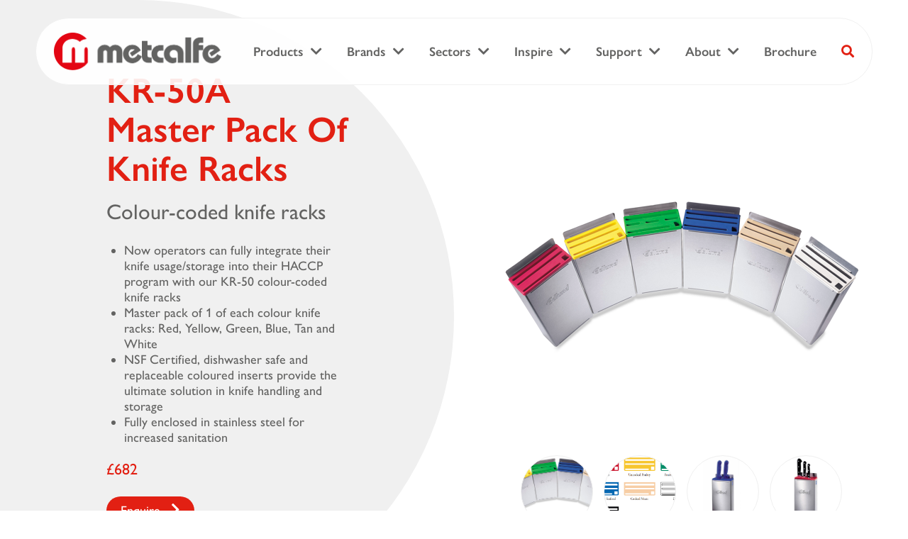

--- FILE ---
content_type: text/html; charset=utf-8
request_url: https://www.metcalfecatering.com/brands/edlund/knife-storage/kr-50a-master-pack-of-knife-racks/
body_size: 9674
content:

<html>

<head>
	<title>KR-50A Master Pack Of Knife Racks</title>
	<meta name=description content="KR-50A Master Pack Of Knife Racks. One of each colour: Red, Yellow, Green, Blue, Tan and White. NSF Certified, dishwasher safe and replaceable coloured inserts provide the ultimate solution in knife handling and storage. Fully enclosed in stainless steel for increased sanitation">
	<meta charset="utf-8" />
	<meta name="viewport" content="width=device-width, initial-scale=1, user-scalable=no" />
	<link rel="stylesheet" href="https://use.typekit.net/mkc7ltu.css" />
	<link rel="stylesheet" href="/css/metcalfe.min.css" />
	<link rel="stylesheet" integrity="sha384-TXfwrfuHVznxCssTxWoPZjhcss/hp38gEOH8UPZG/JcXonvBQ6SlsIF49wUzsGno" crossorigin="anonymous" href="https://pro.fontawesome.com/releases/v5.2.0/css/all.css" />

	<script src="https://ajax.googleapis.com/ajax/libs/jquery/3.3.1/jquery.min.js"></script>
	<script type="text/javascript" src="https://ajax.googleapis.com/ajax/libs/jqueryui/1.11.2/jquery-ui.min.js"></script>
	<script src="https://ajax.aspnetcdn.com/ajax/jquery.validate/1.13.1/jquery.validate.min.js"></script>
	<script src="https://ajax.aspnetcdn.com/ajax/mvc/5.2.3/jquery.validate.unobtrusive.min.js"></script>
	<script type="text/javascript" src="/script/jquery.validate.unobtrusive-ajax.min.js"></script>
	<script src="/script/main.min.js"></script>
	
	<!-- Start of HubSpot Embed Code -->
	<script type="text/javascript" id="hs-script-loader" async defer src="//js.hs-scripts.com/7142172.js"></script>
	<!-- End of HubSpot Embed Code -->

	<!-- Google tag (gtag.js) -->
	<script async src="https://www.googletagmanager.com/gtag/js?id=G-7TX0GR9LEX"></script>
	<script>
		window.dataLayer = window.dataLayer || [];
		function gtag() { dataLayer.push(arguments); }
		gtag('js', new Date());

		gtag('config', 'G-7TX0GR9LEX');
	</script>

	<!-- Meta Pixel Code -->
	<script>
		!function (f, b, e, v, n, t, s) {
			if (f.fbq) return; n = f.fbq = function () {
				n.callMethod ?
					n.callMethod.apply(n, arguments) : n.queue.push(arguments)
			};
			if (!f._fbq) f._fbq = n; n.push = n; n.loaded = !0; n.version = '2.0';
			n.queue = []; t = b.createElement(e); t.async = !0;
			t.src = v; s = b.getElementsByTagName(e)[0];
			s.parentNode.insertBefore(t, s)
		}(window, document, 'script',
			'https://connect.facebook.net/en_US/fbevents.js');
		fbq('init', '250892000843016');
		fbq('track', 'PageView');
	</script>
	<noscript>
		<img height="1" width="1" style="display: none"
			src="https://www.facebook.com/tr?id=250892000843016&ev=PageView&noscript=1" />
	</noscript>
	<!-- End Meta Pixel Code -->
</head>

<body class="product">
	<div id="wrapper">
		<nav>
			<a href="/" class="logo"></a>
			
    <ul id="navigation">
        <li>
            <a href="/products/" target="_self">Products</a>

                <i class="expand fas fa-chevron-down"></i>
                <ul>
        <li>
            <a href="/products/food-preparation/" target="_self">Food Preparation</a>

        </li>
        <li>
            <a href="/products/cooking-equipment/" target="_self">Cooking Equipment</a>

        </li>
        <li>
            <a href="/products/drinks-equipment/" target="_self">Drinks Equipment</a>

        </li>
        <li>
            <a href="/products/heating-holding/" target="_self">Heating &amp; Holding</a>

        </li>
        <li>
            <a href="/products/knife-sharpening-storage/" target="_self">Knife Sharpening &amp; Storage</a>

        </li>
        <li>
            <a href="/products/can-openers-crushers/" target="_self">Can Openers &amp; Crushers</a>

        </li>
        <li>
            <a href="/products/scales/" target="_self">Scales</a>

        </li>
        <li>
            <a href="/products/cookware/" target="_self">Cookware</a>

        </li>
        <li>
            <a href="/products/dispensers/" target="_self">Dispensers</a>

        </li>
        <li>
            <a href="/products/utensils/" target="_self">Utensils</a>

        </li>
        <li>
            <a href="/products/clearance/" target="_self">Clearance</a>

        </li>
                </ul>
        </li>
        <li>
            <a href="/brands/" target="_self">Brands</a>

                <i class="expand fas fa-chevron-down"></i>
                <ul>
        <li>
            <a href="/brands/metcalfe/" target="_self">Metcalfe</a>

        </li>
        <li>
            <a href="/brands/pacojet/" target="_self">Pacojet</a>

        </li>
        <li>
            <a href="/brands/edlund/" target="_self">Edlund</a>

        </li>
        <li>
            <a href="/brands/roband/" target="_self">Roband</a>

        </li>
        <li>
            <a href="/brands/hallde/" target="_self">Hallde</a>

        </li>
        <li>
            <a href="/brands/tormek/" target="_self">Tormek</a>

        </li>
        <li>
            <a href="/brands/foerje/" target="_self">F&#xF6;rje</a>

        </li>
        <li>
            <a href="/brands/ceado/" target="_self">Ceado</a>

        </li>
                </ul>
        </li>
        <li>
            <a href="/sectors/" target="_self">Sectors</a>

                <i class="expand fas fa-chevron-down"></i>
                <ul>
        <li>
            <a href="/sectors/care/" target="_self">Care</a>

        </li>
        <li>
            <a href="/sectors/education/" target="_self">Education</a>

        </li>
                </ul>
        </li>
        <li>
            <a href="/inspire/" target="_self">Inspire</a>

                <i class="expand fas fa-chevron-down"></i>
                <ul>
        <li>
            <a href="/inspire/read/" target="_self">Read</a>

        </li>
        <li>
            <a href="/inspire/watch/" target="_self">Watch</a>

        </li>
                </ul>
        </li>
        <li>
            <a href="/support/" target="_self">Support</a>

                <i class="expand fas fa-chevron-down"></i>
                <ul>
        <li>
            <a href="/support/service-repairs/" target="_self">Service &amp; Repairs</a>

        </li>
        <li>
            <a href="/support/warranty/" target="_self">Warranty</a>

        </li>
        <li>
            <a href="/support/delivery/" target="_self">Delivery</a>

        </li>
        <li>
            <a href="/support/terms-conditions/" target="_self">Terms &amp; Conditions</a>

        </li>
        <li>
            <a href="/support/returns/" target="_self">Returns</a>

        </li>
        <li>
            <a href="/support/privacy-policy/" target="_self">Privacy Policy</a>

        </li>
        <li>
            <a href="/support/contact/" target="_self">Contact</a>

        </li>
                </ul>
        </li>
        <li>
            <a href="/about/" target="_self">About</a>

                <i class="expand fas fa-chevron-down"></i>
                <ul>
        <li>
            <a href="/about/who-we-are/" target="_self">Who We Are</a>

        </li>
        <li>
            <a href="/about/our-history/" target="_self">Our History</a>

        </li>
        <li>
            <a href="/about/our-sales-team/" target="_self">Our Sales Team</a>

        </li>
        <li>
            <a href="/about/brand-ambassadors/" target="_self">Brand Ambassadors</a>

        </li>
        <li>
            <a href="/about/case-studies/" target="_self">Case Studies</a>

        </li>
        <li>
            <a href="/about/testimonials/" target="_self">Testimonials</a>

        </li>
        <li>
            <a href="/about/accreditations/" target="_self">Accreditations</a>

        </li>
                </ul>
        </li>
        <li>
            <a href="/brochure/" target="_self">Brochure</a>

        </li>
        <li>
            <a href="/search/"><i class="search fas fa-search"></i></a>
        </li>
    </ul>
    <span class="nav-menu fas fa-bars"></span>

		</nav>

		<main>
			
<div id="banner">
	<div class="text-wrapper">
		<div class="text">
			<h1>KR-50A Master Pack Of Knife Racks</h1>
<h2>Colour-coded knife racks</h2>
<ul>
<li>Now operators can fully integrate their knife usage/storage into their HACCP program with our KR-50 colour-coded knife racks</li>
<li>Master pack of 1 of each colour knife racks: Red, Yellow, Green, Blue, Tan and White</li>
<li>NSF Certified, dishwasher safe and replaceable coloured inserts provide the ultimate solution in knife handling and storage</li>
<li>Fully enclosed in stainless steel for increased sanitation</li>
</ul>
			<span class="price">&#xA3;682</span>
			<div class="buttons">
				<a href="#" class="enquire hs-cta-trigger-button hs-cta-trigger-button-189800335503">Enquire</a>
			</div>
			<img src="/media/qj2jd53b/edlund-logo.png" alt="Brand Logo" class="brand">
		</div>
	</div>
		<div class="gallery">
			<div style="background: url(/media/bn3hmtwo/kr-50_colors_new.png?width=500) no-repeat" alt="Main Product Image" class="main"></div>
			<div class="additional">
						<div class="thumb" style="background: url(/media/bn3hmtwo/kr-50_colors_new.png?width=500) no-repeat;" data-src="/media/bn3hmtwo/kr-50_colors_new.png?width=500">
						</div>
						<div class="thumb" style="background: url(/media/1x4f1fjd/knife-rack-insert-colours.png?width=500) no-repeat;" data-src="/media/1x4f1fjd/knife-rack-insert-colours.png?width=500">
						</div>
						<div class="thumb" style="background: url(/media/4arnngsf/kr-50b_high_res_-08-09.jpg?width=500) no-repeat;" data-src="/media/4arnngsf/kr-50b_high_res_-08-09.jpg?width=500">
						</div>
						<div class="thumb" style="background: url(/media/iiip1jkf/kr-50r_high_res_-08-09.jpg?width=500) no-repeat;" data-src="/media/iiip1jkf/kr-50r_high_res_-08-09.jpg?width=500">
						</div>
			</div>
		</div>
</div>

<div id="product">
		<div class="sectors">
			<div class="parent">
				<a href="/brands/edlund/knife-storage/">See All Knife Storage</a>
			</div>
			<div class="toggle">
					<a href="/brands/edlund/knife-storage/kr-50-knife-rack/" class="prev"></a>
					<a href="/brands/edlund/knife-storage/ksr-5000-knife-sanitising-rack/" class="next">Next Product</a>
			</div>
			<div class="share-wrapper">
				<a href="mailto:?subject=KR-50A%20Master%20Pack%20Of%20Knife%20Racks&body=https%3A%2F%2Fwww.metcalfecatering.com%2Fbrands%2Fedlund%2Fknife-storage%2Fkr-50a-master-pack-of-knife-racks%2F" class="share"><i class="fas fa-share-alt"></i> Share</a>
			</div>
		</div>
	<div class="content">
		<div class="accordion">
				<a id="features" class="anchor"></a>
				<div class="accordion-item active" data-anchor="Features">
					<div class="accordion-header">
						Features
					</div>
					<div class="accordion-content" style="display:block">
						<hr />
						
<div class="umb-block-grid"
     data-grid-columns="12;"
     style="--umb-block-grid--grid-columns: 12;">
    
<div class="umb-block-grid__layout-container">
        <div
            class="umb-block-grid__layout-item"
            data-content-element-type-alias="umbBlockGridDemoTwoColumnLayoutBlock"
            data-content-element-type-key="94bcb237-4ec3-4862-962b-0f1b26f12815"
            data-element-udi="umb://element/5555066a4b6742d395e0b70eed1c9004"
            data-col-span="12"
            data-row-span="1"
            style=" --umb-block-grid--item-column-span: 12; --umb-block-grid--item-row-span: 1; ">


<div data-background-style="">
    
<div class="umb-block-grid__area-container"
     style="--umb-block-grid--area-grid-columns: 12;">

<div class="umb-block-grid__area"
     data-area-col-span="6"
     data-area-row-span="1"
     data-area-alias="left"
     style="--umb-block-grid--grid-columns: 6;--umb-block-grid--area-column-span: 6; --umb-block-grid--area-row-span: 1;">
    
<div class="umb-block-grid__layout-container">
        <div
            class="umb-block-grid__layout-item"
            data-content-element-type-alias="umbBlockGridDemoRichTextBlock"
            data-content-element-type-key="933abd80-c537-4051-83ab-786b272fd46e"
            data-element-udi="umb://element/87cecac224f147b29525e7f4d47f6ad0"
            data-col-span="6"
            data-row-span="1"
            style=" --umb-block-grid--item-column-span: 6; --umb-block-grid--item-row-span: 1; ">

<div class="rte ">
    <ul>
<li>The KR-50s are ideal for smaller foodservice kitchens, individual work areas or carving stations and wherever food safety issues are a major concern</li>
<li>Made from heavy duty stainless steel with high impact thermoplastic inserts</li>
<li>NSF Certified, dishwasher safe and replaceable coloured inserts provide the ultimate solution in knife handling and storage</li>
<li>Fully enclosed in stainless steel for increased sanitation</li>
<li>Inserts are dishwasher safe and will not dull knives</li>
<li>Smaller knife racks with 30.5cms (12") skirt</li>
<li>Slot measurements:
<ul>
<li>1 x (140 mm x 8 mm)</li>
<li>1 x (140 mmx 6 mm)</li>
<li>1 x (114 mm x 6 mm)</li>
<li>1 x hole (19 mm x 14 mm)</li>
</ul>
</li>
<li>Each rack holds:
<ul>
<li>1 cleaver and 4 chef knives or</li>
<li>6 chef knives or</li>
<li>8 slicers or</li>
<li>12 paring knives</li>
<li>1 round or diamond steel</li>
</ul>
</li>
<li>Master pack contains one of each:
<ul>
<li>Red (KR-50R)</li>
<li>Yellow (KR-50Y)</li>
<li>Green (KR-50G)</li>
<li>Blue (KR-50B)</li>
<li>Tan (KR-50T)</li>
<li>White (KR-50W)</li>
</ul>
</li>
<li>Also available in&nbsp;Black (KR-50)</li>
</ul>
</div>
        </div>
</div>

</div>

<div class="umb-block-grid__area"
     data-area-col-span="6"
     data-area-row-span="1"
     data-area-alias="right"
     style="--umb-block-grid--grid-columns: 6;--umb-block-grid--area-column-span: 6; --umb-block-grid--area-row-span: 1;">
    
<div class="umb-block-grid__layout-container">
        <div
            class="umb-block-grid__layout-item"
            data-content-element-type-alias="umbBlockGridDemoImageBlock"
            data-content-element-type-key="937f43e5-cc1e-45a8-900b-e72674efcde5"
            data-element-udi="umb://element/b43f0aa2204b4838af973c79f4922b06"
            data-col-span="6"
            data-row-span="1"
            style=" --umb-block-grid--item-column-span: 6; --umb-block-grid--item-row-span: 1; ">

        <img src="/media/1x4f1fjd/knife-rack-insert-colours.png" class=" " />
        </div>
</div>

</div>
</div>

</div>
        </div>
</div>

</div>

					</div>
				</div>
				<a id="specification" class="anchor"></a>
				<div class="accordion-item " data-anchor="Specification">
					<div class="accordion-header">
						Specification
					</div>
					<div class="accordion-content" style="display:none">
						<hr />
						
<div class="umb-block-grid"
     data-grid-columns="12;"
     style="--umb-block-grid--grid-columns: 12;">
    
<div class="umb-block-grid__layout-container">
        <div
            class="umb-block-grid__layout-item"
            data-content-element-type-alias="umbBlockGridDemoTwoColumnLayoutBlock"
            data-content-element-type-key="94bcb237-4ec3-4862-962b-0f1b26f12815"
            data-element-udi="umb://element/06698a0167f4479db4e5df10d0c76b8a"
            data-col-span="12"
            data-row-span="1"
            style=" --umb-block-grid--item-column-span: 12; --umb-block-grid--item-row-span: 1; ">


<div data-background-style="">
    
<div class="umb-block-grid__area-container"
     style="--umb-block-grid--area-grid-columns: 12;">

<div class="umb-block-grid__area"
     data-area-col-span="6"
     data-area-row-span="1"
     data-area-alias="left"
     style="--umb-block-grid--grid-columns: 6;--umb-block-grid--area-column-span: 6; --umb-block-grid--area-row-span: 1;">
    
<div class="umb-block-grid__layout-container">
        <div
            class="umb-block-grid__layout-item"
            data-content-element-type-alias="umbBlockGridDemoRichTextBlock"
            data-content-element-type-key="933abd80-c537-4051-83ab-786b272fd46e"
            data-element-udi="umb://element/6aa9d7648e694db0908cabb069125066"
            data-col-span="6"
            data-row-span="1"
            style=" --umb-block-grid--item-column-span: 6; --umb-block-grid--item-row-span: 1; ">

<div class="rte ">
    <table border="1" style="border-collapse: collapse; width: 100.037%; height: 92.8403px;">
<tbody>
<tr style="height: 53.3333px;">
<td style="width: 15.6098%; height: 53.3333px; text-align: left;">Model</td>
<td style="width: 13.4887%; height: 53.3333px; text-align: left;">Product Code</td>
<td style="width: 47.794%; height: 53.3333px; text-align: left;">Description</td>
<td style="width: 13.4899%; height: 53.3333px; text-align: left;">Packed Weight (kg)</td>
<td style="width: 9.63565%; height: 53.3333px; text-align: left;">Price</td>
</tr>
<tr style="height: 39.507px;">
<td style="width: 15.6098%; height: 39.507px; text-align: left;" data-th="MODEL">KR-50A</td>
<td style="width: 13.4887%; height: 39.507px; text-align: left;" data-th="PRODUCT CODE">739408-6</td>
<td style="width: 47.794%; height: 39.507px; text-align: left;" data-th="DESCRIPTION">Master pack of 1 each red, yellow, green,&nbsp;blue, tan and white knife racks</td>
<td style="width: 13.4899%; height: 39.507px; text-align: left;" data-th="PACKED WEIGHT (kgs)">8.1</td>
<td style="width: 9.63565%; height: 39.507px; text-align: left;" data-th="PRICE£">£682</td>
</tr>
</tbody>
</table>
</div>
        </div>
</div>

</div>

<div class="umb-block-grid__area"
     data-area-col-span="6"
     data-area-row-span="1"
     data-area-alias="right"
     style="--umb-block-grid--grid-columns: 6;--umb-block-grid--area-column-span: 6; --umb-block-grid--area-row-span: 1;">
    
<div class="umb-block-grid__layout-container">
        <div
            class="umb-block-grid__layout-item"
            data-content-element-type-alias="umbBlockGridDemoRichTextBlock"
            data-content-element-type-key="933abd80-c537-4051-83ab-786b272fd46e"
            data-element-udi="umb://element/b9e692b7945b4f28b5856990b6153ea0"
            data-col-span="6"
            data-row-span="1"
            style=" --umb-block-grid--item-column-span: 6; --umb-block-grid--item-row-span: 1; ">

<div class="rte ">
    <p><img src="/media/vyrps02s/knife-rack-insert-colours-2.png?rmode=max&amp;width=265&amp;height=246" alt="" width="265" height="246"> <img src="/media/bn3hmtwo/kr-50_colors_new.png?rmode=max&amp;width=391&amp;height=173" alt="" width="391" height="173"></p>
</div>
        </div>
</div>

</div>
</div>

</div>
        </div>
</div>

</div>

					</div>
				</div>
				<a id="accessories" class="anchor"></a>
				<div class="accordion-item " data-anchor="Accessories">
					<div class="accordion-header">
						Accessories
					</div>
					<div class="accordion-content" style="display:none">
						<hr />
						
<div class="umb-block-grid"
     data-grid-columns="12;"
     style="--umb-block-grid--grid-columns: 12;">
    
<div class="umb-block-grid__layout-container">
        <div
            class="umb-block-grid__layout-item"
            data-content-element-type-alias="umbBlockGridDemoTwoColumnLayoutBlock"
            data-content-element-type-key="94bcb237-4ec3-4862-962b-0f1b26f12815"
            data-element-udi="umb://element/d032757c2dc44bcf9ef93d1a7937d923"
            data-col-span="12"
            data-row-span="1"
            style=" --umb-block-grid--item-column-span: 12; --umb-block-grid--item-row-span: 1; ">


<div data-background-style="">
    
<div class="umb-block-grid__area-container"
     style="--umb-block-grid--area-grid-columns: 12;">

<div class="umb-block-grid__area"
     data-area-col-span="6"
     data-area-row-span="1"
     data-area-alias="left"
     style="--umb-block-grid--grid-columns: 6;--umb-block-grid--area-column-span: 6; --umb-block-grid--area-row-span: 1;">
    
<div class="umb-block-grid__layout-container">
        <div
            class="umb-block-grid__layout-item"
            data-content-element-type-alias="umbBlockGridDemoRichTextBlock"
            data-content-element-type-key="933abd80-c537-4051-83ab-786b272fd46e"
            data-element-udi="umb://element/58ed3ad765af40128e9a187b096b31db"
            data-col-span="6"
            data-row-span="1"
            style=" --umb-block-grid--item-column-span: 6; --umb-block-grid--item-row-span: 1; ">

<div class="rte ">
    <table border="1" style="border-collapse: collapse; width: 100%; height: 142.205px;">
<tbody>
<tr style="height: 53.316px;">
<td style="width: 13.6877%; height: 53.316px;">Model</td>
<td style="width: 15.6212%; height: 53.316px;">Product Code</td>
<td style="width: 43.5635%; height: 53.316px;">Description</td>
<td style="width: 17.1578%; height: 53.316px;">Packed Weight (kg)</td>
<td style="width: 10.0248%; height: 53.316px;">Price</td>
</tr>
<tr style="height: 71.1111px;">
<td style="width: 13.6877%; height: 71.1111px;" data-th="MODEL">KR-50I</td>
<td style="width: 15.6212%; height: 71.1111px;" data-th="PRODUCT CODE">7I0688-6</td>
<td style="width: 43.5635%; height: 71.1111px;" data-th="DESCRIPTION">Master pack of knife rack inserts only; 1 each red, yellow, green, blue, tan and white</td>
<td style="width: 17.1578%; height: 71.1111px;" data-th="PACKED WEIGHT (kgs)">2.7</td>
<td style="width: 10.0248%; height: 71.1111px;" data-th="PRICE£">£246</td>
</tr>
<tr style="height: 17.7778px;">
<td style="width: 13.6877%; height: 17.7778px;" data-th="MODEL">KR-50</td>
<td style="width: 15.6212%; height: 17.7778px;" data-th="PRODUCT CODE">7I068</td>
<td style="width: 43.5635%; height: 17.7778px;" data-th="DESCRIPTION">Black insert</td>
<td style="width: 17.1578%; height: 17.7778px;" data-th="PACKED WEIGHT (kgs)">.45</td>
<td style="width: 10.0248%; height: 17.7778px;" data-th="PRICE£">£59</td>
</tr>
</tbody>
</table>
</div>
        </div>
</div>

</div>

<div class="umb-block-grid__area"
     data-area-col-span="6"
     data-area-row-span="1"
     data-area-alias="right"
     style="--umb-block-grid--grid-columns: 6;--umb-block-grid--area-column-span: 6; --umb-block-grid--area-row-span: 1;">
    
</div>
</div>

</div>
        </div>
</div>

</div>

					</div>
				</div>
				<a id="comparison" class="anchor"></a>
				<div class="accordion-item " data-anchor="Comparison">
					<div class="accordion-header">
						Comparison
					</div>
					<div class="accordion-content" style="display:none">
						<hr />
						
<div class="umb-block-grid"
     data-grid-columns="12;"
     style="--umb-block-grid--grid-columns: 12;">
    
<div class="umb-block-grid__layout-container">
        <div
            class="umb-block-grid__layout-item"
            data-content-element-type-alias="fullWidthLayout"
            data-content-element-type-key="9179c8f3-063c-456b-ab85-3c611bb0fd07"
            data-element-udi="umb://element/7b4d9c117b2243d0ac58c731ddc3344a"
            data-col-span="12"
            data-row-span="1"
            style=" --umb-block-grid--item-column-span: 12; --umb-block-grid--item-row-span: 1; ">


<div data-background-style="">
    
<div class="umb-block-grid__area-container"
     style="--umb-block-grid--area-grid-columns: 12;">

<div class="umb-block-grid__area"
     data-area-col-span="12"
     data-area-row-span="1"
     data-area-alias="full-width"
     style="--umb-block-grid--grid-columns: 12;--umb-block-grid--area-column-span: 12; --umb-block-grid--area-row-span: 1;">
    
<div class="umb-block-grid__layout-container">
        <div
            class="umb-block-grid__layout-item"
            data-content-element-type-alias="umbBlockGridDemoRichTextBlock"
            data-content-element-type-key="933abd80-c537-4051-83ab-786b272fd46e"
            data-element-udi="umb://element/1a6b03db2f0e42f09fd15a0bdf40eb59"
            data-col-span="12"
            data-row-span="1"
            style=" --umb-block-grid--item-column-span: 12; --umb-block-grid--item-row-span: 1; ">

<div class="rte ">
    <table border="0" cellspacing="0" cellpadding="0" width="842" style="border-collapse: collapse; width: 633pt; height: 499.889px;">
<tbody>
<tr height="20" style="height: 35.5556px;">
<td class="xl63" width="94" height="20" style="height: 35.5556px; width: 82.5174px;">Model</td>
<td class="xl63" width="94" style="width: 83.1076px; height: 35.5556px;">Product Code</td>
<td class="xl63" width="453" style="width: 334.826px; height: 35.5556px;">Description</td>
<td class="xl65" width="185" style="width: 152.639px; height: 35.5556px;">Dimensions D x W x H (mm)</td>
<td class="xl63" width="127" style="width: 103.108px; height: 35.5556px;">Packed Weight (kg)</td>
<td class="xl63" width="94" style="width: 80.0174px; height: 35.5556px;">Price</td>
</tr>
<tr height="20" style="height: 20px;">
<td class="xl63" width="94" height="20" style="height: 20px; width: 82.5174px;">KBS-2006</td>
<td class="xl63" width="94" style="width: 83.1076px; height: 20px;">739255</td>
<td class="xl63" width="453" style="width: 334.826px; height: 20px;">229mm (9") Stainless Steel Knife Block</td>
<td class="xl64" style="width: 152.639px; height: 20px;">&nbsp;</td>
<td class="xl63" width="127" style="width: 103.108px; height: 20px;">3.2</td>
<td class="xl66" width="94" style="width: 80.0174px; height: 20px;">£305</td>
</tr>
<tr height="40" style="height: 38.8889px;">
<td class="xl63" width="94" height="20" style="height: 38.8889px; width: 82.5174px;">KBS-2002</td>
<td class="xl63" width="94" style="width: 83.1076px; height: 38.8889px;">739200</td>
<td class="xl63" width="453" style="width: 334.826px; height: 38.8889px;">305mm (12") Stainless Steel Knife Block</td>
<td class="xl64" style="width: 152.639px; height: 38.8889px;">&nbsp;</td>
<td class="xl63" width="127" style="width: 103.108px; height: 38.8889px;">3.2</td>
<td class="xl66" width="94" style="width: 80.0174px; height: 38.8889px;">£325</td>
</tr>
<tr height="20" style="height: 20px;">
<td class="xl63" width="94" height="20" style="height: 20px; width: 82.5174px;">KR-50</td>
<td class="xl63" width="94" style="width: 83.1076px; height: 20px;">739400</td>
<td class="xl63" width="453" style="width: 334.826px; height: 20px;">Knife Rack with black insert</td>
<td class="xl63" width="185" style="width: 152.639px; height: 20px;">67 x 152 x 305</td>
<td class="xl63" width="127" style="width: 103.108px; height: 20px;">1.35</td>
<td class="xl66" width="94" style="width: 80.0174px; height: 20px;">£125</td>
</tr>
<tr height="20" style="height: 20px;">
<td class="xl63" width="94" height="20" style="height: 20px; width: 82.5174px;">KR-50R</td>
<td class="xl63" width="94" style="width: 83.1076px; height: 20px;">739401</td>
<td class="xl63" width="453" style="width: 334.826px; height: 20px;">Knife Rack with red insert</td>
<td class="xl63" width="185" style="width: 152.639px; height: 20px;">67 x 152 x 305</td>
<td class="xl63" width="127" style="width: 103.108px; height: 20px;">1.35</td>
<td class="xl66" width="94" style="width: 80.0174px; height: 20px;">£125</td>
</tr>
<tr height="20" style="height: 20px;">
<td class="xl63" width="94" height="20" style="height: 20px; width: 82.5174px;">KR-50Y</td>
<td class="xl63" width="94" style="width: 83.1076px; height: 20px;">739402</td>
<td class="xl63" width="453" style="width: 334.826px; height: 20px;">Knife Rack with yellow insert</td>
<td class="xl63" width="185" style="width: 152.639px; height: 20px;">67 x 152 x 305</td>
<td class="xl63" width="127" style="width: 103.108px; height: 20px;">1.35</td>
<td class="xl66" width="94" style="width: 80.0174px; height: 20px;">£125</td>
</tr>
<tr height="20" style="height: 20px;">
<td class="xl63" width="94" height="20" style="height: 20px; width: 82.5174px;">KR-50G</td>
<td class="xl63" width="94" style="width: 83.1076px; height: 20px;">739403</td>
<td class="xl63" width="453" style="width: 334.826px; height: 20px;">Knife Rack with green insert</td>
<td class="xl63" width="185" style="width: 152.639px; height: 20px;">67 x 152 x 305</td>
<td class="xl63" width="127" style="width: 103.108px; height: 20px;">1.35</td>
<td class="xl66" width="94" style="width: 80.0174px; height: 20px;">£125</td>
</tr>
<tr height="20" style="height: 20px;">
<td class="xl63" width="94" height="20" style="height: 20px; width: 82.5174px;">KR-50B</td>
<td class="xl63" width="94" style="width: 83.1076px; height: 20px;">739404</td>
<td class="xl63" width="453" style="width: 334.826px; height: 20px;">Knife Rack with blue insert</td>
<td class="xl63" width="185" style="width: 152.639px; height: 20px;">67 x 152 x 305</td>
<td class="xl63" width="127" style="width: 103.108px; height: 20px;">1.35</td>
<td class="xl66" width="94" style="width: 80.0174px; height: 20px;">£125</td>
</tr>
<tr height="20" style="height: 20px;">
<td class="xl63" width="94" height="20" style="height: 20px; width: 82.5174px;">KR-50T</td>
<td class="xl63" width="94" style="width: 83.1076px; height: 20px;">739406</td>
<td class="xl63" width="453" style="width: 334.826px; height: 20px;">Knife Rack with tan insert</td>
<td class="xl63" width="185" style="width: 152.639px; height: 20px;">67 x 152 x 305</td>
<td class="xl63" width="127" style="width: 103.108px; height: 20px;">1.35</td>
<td class="xl66" width="94" style="width: 80.0174px; height: 20px;">£125</td>
</tr>
<tr height="20" style="height: 20px;">
<td class="xl63" width="94" height="20" style="height: 20px; width: 82.5174px;">KR-50W</td>
<td class="xl63" width="94" style="width: 83.1076px; height: 20px;">739407</td>
<td class="xl63" width="453" style="width: 334.826px; height: 20px;">Knife Rack with white insert</td>
<td class="xl63" width="185" style="width: 152.639px; height: 20px;">67 x 152 x 305</td>
<td class="xl63" width="127" style="width: 103.108px; height: 20px;">1.35</td>
<td class="xl66" width="94" style="width: 80.0174px; height: 20px;">£125</td>
</tr>
<tr height="40" style="height: 29.8889px;">
<td class="xl63" width="94" height="20" style="height: 29.8889px; width: 82.5174px;">KR-50A</td>
<td class="xl63" width="94" style="width: 83.1076px; height: 29.8889px;">739408-6</td>
<td class="xl63" width="453" style="width: 334.826px; height: 29.8889px;">Master Pack of 1 each red, yellow, green,&nbsp;blue, tan and white knife racks</td>
<td class="xl63" width="185" style="width: 152.639px; height: 29.8889px;">&nbsp;</td>
<td class="xl63" width="127" style="width: 103.108px; height: 29.8889px;">8.1</td>
<td class="xl66" width="94" style="width: 80.0174px; height: 29.8889px;">£682</td>
</tr>
<tr height="20" style="height: 20px;">
<td class="xl63" width="94" height="20" style="height: 20px; width: 82.5174px;">KSR-5000</td>
<td class="xl63" width="94" style="width: 83.1076px; height: 20px;">739000</td>
<td class="xl63" width="453" style="width: 334.826px; height: 20px;">Knife Sanitising Rack</td>
<td class="xl64" style="width: 152.639px; height: 20px;">&nbsp;</td>
<td class="xl63" width="127" style="width: 103.108px; height: 20px;">2.7</td>
<td class="xl66" width="94" style="width: 80.0174px; height: 20px;">£336</td>
</tr>
<tr height="20" style="height: 20px;">
<td class="xl63" width="94" height="20" style="height: 20px; width: 82.5174px;">KSS-5050</td>
<td class="xl63" width="94" style="width: 83.1076px; height: 20px;">739050</td>
<td class="xl63" width="453" style="width: 334.826px; height: 20px;">Knife Sanitising System</td>
<td class="xl64" style="width: 152.639px; height: 20px;">&nbsp;</td>
<td class="xl63" width="127" style="width: 103.108px; height: 20px;">6.4</td>
<td class="xl66" width="94" style="width: 80.0174px; height: 20px;">£634</td>
</tr>
<tr height="40" style="height: 38.8889px;">
<td class="xl63" width="94" height="20" style="height: 38.8889px; width: 82.5174px;">KSS-5050DT</td>
<td class="xl63" width="94" style="width: 83.1076px; height: 38.8889px;">739051</td>
<td class="xl63" width="453" style="width: 334.826px; height: 38.8889px;">Knife Sanitising System with easy drain tube</td>
<td class="xl64" style="width: 152.639px; height: 38.8889px;">&nbsp;</td>
<td class="xl63" width="127" style="width: 103.108px; height: 38.8889px;">6.4</td>
<td class="xl66" width="94" style="width: 80.0174px; height: 38.8889px;">£659</td>
</tr>
<tr height="40" style="height: 38.8889px;">
<td class="xl63" width="94" height="20" style="height: 38.8889px; width: 82.5174px;">KR-698</td>
<td class="xl63" width="94" style="width: 83.1076px; height: 38.8889px;">739550</td>
<td class="xl63" width="453" style="width: 334.826px; height: 38.8889px;">Knife Rack with short skirt for easy knife selection</td>
<td class="xl64" style="width: 152.639px; height: 38.8889px;">&nbsp;</td>
<td class="xl63" width="127" style="width: 103.108px; height: 38.8889px;">0.45</td>
<td class="xl66" width="94" style="width: 80.0174px; height: 38.8889px;">£90</td>
</tr>
<tr height="40" style="height: 38.8889px;">
<td class="xl63" width="94" height="20" style="height: 38.8889px; width: 82.5174px;">KR-699</td>
<td class="xl63" width="94" style="width: 83.1076px; height: 38.8889px;">739915</td>
<td class="xl63" width="453" style="width: 334.826px; height: 38.8889px;">Knife Rack with 305mm (12") skirt and open back</td>
<td class="xl64" style="width: 152.639px; height: 38.8889px;">&nbsp;</td>
<td class="xl63" width="127" style="width: 103.108px; height: 38.8889px;">1.5</td>
<td class="xl66" width="94" style="width: 80.0174px; height: 38.8889px;">£140</td>
</tr>
<tr height="40" style="height: 38.8889px;">
<td class="xl63" width="94" height="20" style="height: 38.8889px; width: 82.5174px;">KR-700</td>
<td class="xl63" width="94" style="width: 83.1076px; height: 38.8889px;">739920</td>
<td class="xl63" width="453" style="width: 334.826px; height: 38.8889px;">Knife Rack with 355mm (14") skirt and stainless steel back plate</td>
<td class="xl64" style="width: 152.639px; height: 38.8889px;">&nbsp;</td>
<td class="xl63" width="127" style="width: 103.108px; height: 38.8889px;">1.8</td>
<td class="xl66" width="94" style="width: 80.0174px; height: 38.8889px;">£199</td>
</tr>
<tr height="20" style="height: 20px;">
<td class="xl64" height="20" style="height: 20px; width: 82.5174px;">KLC-994</td>
<td class="xl64" style="width: 83.1076px; height: 20px;">739300</td>
<td class="xl64" style="width: 334.826px; height: 20px;">Locking Knife Cabinet</td>
<td class="xl64" style="width: 152.639px; height: 20px;">89 x 427 x 546</td>
<td class="xl64" style="width: 103.108px; height: 20px;">11.5</td>
<td class="xl67" style="width: 80.0174px; height: 20px;">£1,751</td>
</tr>
<tr height="20" style="height: 20px;">
<td class="xl64" height="20" style="height: 20px; width: 82.5174px;">KSUV-18</td>
<td class="xl64" style="width: 83.1076px; height: 20px;">739100</td>
<td class="xl64" style="width: 334.826px; height: 20px;">Electric UV Knife Sterilisation Cabinet</td>
<td class="xl64" style="width: 152.639px; height: 20px;">160 x 460 x 610</td>
<td class="xl64" style="width: 103.108px; height: 20px;">13.7</td>
<td class="xl67" style="width: 80.0174px; height: 20px;">£1,366</td>
</tr>
</tbody>
</table>
</div>
        </div>
</div>

</div>
</div>

</div>
        </div>
</div>

</div>

					</div>
				</div>
		</div>
	</div>
		<div class="media">
				<a href="/media/adsdomg2/edlund-catalog-2023.pdf" class="item" target="_blank">
					<i class="fas fa-book-open"></i>
					Brochure
				</a>
				<a href="/media/slkgdkg5/kr-50_colour_knife_rack_specification_sheet_-09-04.pdf" class="item" target="_blank">
					<i class="fas fa-file"></i>
					Spec Sheet
				</a>
				<a href="/media/m24ozuw3/metcalfe-price-list-2026.pdf" class="item" target="_blank">
					<i class="fas fa-pound-sign"></i>
					Price List
				</a>
		</div>
	<div class="case-study-wrapper">

	</div>
		<div class="related">
			<h3>Related Products</h3>
			<div class="items">
					<a href="/brands/edlund/knife-storage/kss-5050-knife-sanitising-system/" class="card">
						<div class="img"
							style="background: url(/media/dvjjhhom/kss-5050_hi.jpg?width=750) no-repeat;">
						</div>
						<div class="title">
							<div class="text">
								KSS-5050 Knife Sanitising System
							</div>
						</div>
					</a>
					<a href="/brands/edlund/knife-storage/klc-994-locking-knife-cabinet/" class="card">
						<div class="img"
							style="background: url(/media/crdfgvlj/klc-994_open_high_res_-08-09.jpg?width=750) no-repeat;">
						</div>
						<div class="title">
							<div class="text">
								KLC-994 Locking Knife Cabinet
							</div>
						</div>
					</a>
					<a href="/brands/tormek/knife-sharpening/t-2-pro-kitchen-knife-sharpener/" class="card">
						<div class="img"
							style="background: url(/media/jgzg5moa/tormek-t-2.png?width=750) no-repeat;">
						</div>
						<div class="title">
							<div class="text">
								T-2 Pro Kitchen Knife Sharpener
							</div>
						</div>
					</a>
			</div>
		</div>
</div>
		</main>

		<footer>
			<div class="links">
				<div class="section">
					<span>Products</span>
					<ul>
							<li>
								<a href="/products/food-preparation/">Food Preparation</a>
							</li>
							<li>
								<a href="/products/cooking-equipment/">Cooking Equipment</a>
							</li>
							<li>
								<a href="/products/drinks-equipment/">Drinks Equipment</a>
							</li>
							<li>
								<a href="/products/heating-holding/">Heating &amp; Holding</a>
							</li>
							<li>
								<a href="/products/knife-sharpening-storage/">Knife Sharpening &amp; Storage</a>
							</li>
							<li>
								<a href="/products/can-openers-crushers/">Can Openers &amp; Crushers</a>
							</li>
							<li>
								<a href="/products/scales/">Scales</a>
							</li>
							<li>
								<a href="/products/cookware/">Cookware</a>
							</li>
							<li>
								<a href="/products/dispensers/">Dispensers</a>
							</li>
							<li>
								<a href="/products/utensils/">Utensils</a>
							</li>
							<li>
								<a href="/products/clearance/">Clearance</a>
							</li>
					</ul>
				</div>
				<div class="section">
					<span>Brands</span>
					<ul>
							<li>
								<a href="/brands/metcalfe/">Metcalfe</a>
							</li>
							<li>
								<a href="/brands/pacojet/">Pacojet</a>
							</li>
							<li>
								<a href="/brands/edlund/">Edlund</a>
							</li>
							<li>
								<a href="/brands/roband/">Roband</a>
							</li>
							<li>
								<a href="/brands/hallde/">Hallde</a>
							</li>
							<li>
								<a href="/brands/tormek/">Tormek</a>
							</li>
							<li>
								<a href="/brands/foerje/">F&#xF6;rje</a>
							</li>
							<li>
								<a href="/brands/ceado/">Ceado</a>
							</li>
					</ul>
				</div>
				<div class="section">
					<span>Support</span>
					<ul>
							<li>
								<a href="/support/service-repairs/">Service &amp; Repairs</a>
							</li>
							<li>
								<a href="/support/warranty/">Warranty</a>
							</li>
							<li>
								<a href="/support/delivery/">Delivery</a>
							</li>
							<li>
								<a href="/support/terms-conditions/">Terms &amp; Conditions</a>
							</li>
							<li>
								<a href="/support/returns/">Returns</a>
							</li>
							<li>
								<a href="/support/privacy-policy/">Privacy Policy</a>
							</li>
							<li>
								<a href="/support/contact/">Contact</a>
							</li>
					</ul>
				</div>
				<div class="section">
					<span>Contact</span>
					<ul>
						<li>Metcalfe Catering Equipment Ltd</li>
						<li>Haygarth Park</li>
						<li>Blaenau Ffestiniog</li>
						<li>Gwynedd, LL41 3PF</li>
						<li></li>
						<li>T: 01766 830 456</li>
						<li>E: <a href="mailto:info@metcalfecatering.com">info@metcalfecatering.com</a></li>
					</ul>
				</div>
			</div>
			<div class="social">
				<div class="section left">
					<div class="logo"></div>
					<p>Copyright 2026 Metcalfe Catering Equipment Ltd<br />
					All Rights Reserved</p>
				</div>
				<div class="section center">
					<a href="https://x.com/metcalfece" class="" target="_blank">
						<svg style="position:relative;top:8px;height:27px" xmlns="http://www.w3.org/2000/svg"
							xmlns="http://www.w3.org/2000/svg"
							viewBox="0 0 512 512"><!--!Font Awesome Free 6.7.2 by @fontawesome - https://fontawesome.com License - https://fontawesome.com/license/free Copyright 2025 Fonticons, Inc.-->
							<path fill="#FFFFFF"
								d="M389.2 48h70.6L305.6 224.2 487 464H345L233.7 318.6 106.5 464H35.8L200.7 275.5 26.8 48H172.4L272.9 180.9 389.2 48zM364.4 421.8h39.1L151.1 88h-42L364.4 421.8z" />
						</svg>
					</a>
					<a href="https://www.facebook.com/metcalfece" class="fab fa-facebook-f" target="_blank"></a>
					<a href="https://www.youtube.com/channel/UCsgTKF8FiUi5Vl17NATt3Bw/videos" class="fab fa-youtube" target="_blank"></a>
					<a href="https://www.instagram.com/metcalfe_equipment" class="fab fa-instagram" target="_blank"></a>
				</div>
				<div class="section right">
					<a href="http://www.thewildandbrave.com">Website by The Wild &amp; Brave</a>
				</div>
			</div>
		</footer>
	</div>
</body>
</html>

--- FILE ---
content_type: text/css
request_url: https://www.metcalfecatering.com/css/metcalfe.min.css
body_size: 7805
content:
html,body,div,span,applet,object,iframe,h1,h2,h3,h4,h5,h6,p,blockquote,pre,a,abbr,acronym,address,big,cite,code,del,dfn,em,img,ins,kbd,q,s,samp,small,strike,sub,sup,tt,var,u,i,center,dl,dt,dd,ol,ul,li,fieldset,form,label,legend,table,caption,tbody,tfoot,thead,tr,th,td,article,aside,canvas,details,embed,figure,figcaption,footer,header,hgroup,menu,nav,output,ruby,section,summary,time,mark,audio,video{margin:0;padding:0;border:0;font-size:100%;font:inherit;vertical-align:baseline}a{text-decoration:none}body{font-family:"gill-sans-nova",sans-serif;font-weight:500;font-style:normal;color:#636362;font-size:18px;background-color:#fff}body.home .page-carousel.news{display:grid;grid-template-columns:2fr 1fr;grid-template-rows:auto auto;gap:20px}@media only screen and (max-width: 800px){body.home .page-carousel.news{grid-template-columns:1fr}body.home .page-carousel.news .img{height:350px !important}}body.home .page-carousel.news .card:first-child{grid-row:span 2}body.home .page-carousel.news .card:first-child .img{height:800px}body.home .page-carousel.news .card:nth-child(2),body.home .page-carousel.news .card:nth-child(3){width:100%}body.home .page-carousel.news .card:nth-child(2) .body,body.home .page-carousel.news .card:nth-child(3) .body{display:none}body.home .page-carousel.news .card .img{padding-bottom:0;height:350px}body.product main #banner:not(.title-only){min-height:850px}body.product main #banner:not(.title-only) .item-wrapper{height:100%}body.product main #banner .text-wrapper{margin-top:0 !important}@media only screen and (max-width: 800px){body.product main #banner>div.gallery{height:auto !important}}body.content #banner .text-wrapper{position:relative;z-index:2;background-color:#636362;color:#fff}body.content #banner .text-wrapper .text>*{max-width:75%}body.content #banner .text-wrapper .title{display:block;font-size:50px;font-weight:bold;margin-bottom:20px}body.content #banner .text-wrapper a{display:inline-block;margin-top:25px;background-color:#e22013;color:#fff;border-radius:25px;padding:10px 20px}body.content #banner .gallery{height:100%}body.content #banner .gallery .img{position:relative;left:-50%;width:150%;height:100%;background-size:cover !important;background-position:center !important}@media only screen and (max-width: 1400px){body.content #banner .gallery .img{left:-100%;width:200%}}@media only screen and (max-width: 800px){body.content #banner .gallery .img{left:0;width:100%}}nav{display:flex;-moz-flex-direction:row;flex-direction:row;flex-wrap:wrap;-moz-align-items:center;-ms-align-items:center;align-items:center;position:fixed;top:25px;left:50px;background-color:hsla(0,0%,100%,.9);padding:20px 25px;border-radius:50px;width:calc(100% - 100px);box-sizing:border-box;z-index:100;border:1px solid #f0f0f0}@media only screen and (max-width: 750px){nav{width:140px}nav .nav-menu{display:block !important}}@media only screen and (max-width: 600px){nav{top:25px;left:25px}}nav.hidden .nav-menu,nav.open .nav-menu{display:block}nav.hidden{width:140px}nav.hidden .logo{flex:0 50px;width:50px}nav.hidden>ul{display:none}nav.mobile.open>ul{display:block;position:fixed;background-color:#fff;top:0;right:0;height:100vh;width:95%;max-width:400px;padding-top:25px;padding-bottom:50px;overflow:auto;box-sizing:border-box;z-index:-1}@media only screen and (max-width: 600px){nav.mobile.open>ul{padding-top:150px}}nav.mobile.open>ul li{display:block;padding:5px 0 5px 25px}nav.mobile.open>ul li>ul{position:relative;display:block !important;width:100%;border:none;padding:0;top:0;border-radius:0;border-left:1px solid #e22013;margin:15px 0 15px 15px;margin:15px 0 0px 15px}nav .logo{flex:0 236px;height:53px;width:236px;background:url(images/logo-nav.png) no-repeat;background-size:cover;background-position:left center}@media only screen and (max-width: 1000px){nav .logo{flex:0 50px;width:50px}}nav>ul{flex:1;list-style:none;text-align:right}@media only screen and (max-width: 750px){nav>ul{display:none}}nav>ul>li{position:relative;display:inline-block;text-align:left;padding:0 15px}nav>ul>li:first-of-type{padding-left:0}nav>ul>li:last-of-type{padding-right:0}nav>ul>li a{font-weight:bold;color:#636362}nav>ul>li>ul{position:absolute;display:none;background-color:hsla(0,0%,100%,.9);top:25px;padding:50px 25px 15px;border-radius:15px;width:175px;border:1px solid #f0f0f0}nav>ul>li>ul li{position:relative;display:block;padding:5px 0}nav>ul>li>ul li ul{position:relative;display:none;padding-left:10px;margin:5px 0 5px 5px;border-left:1px solid #c3c3c3}nav>ul>li>ul li a{display:inline-block;padding-right:15px}nav>ul>li>ul li .expand{position:absolute;top:10px;right:0;z-index:10}nav>ul>li .search{color:#e22013}nav>ul>li .expand{margin-left:5px;cursor:pointer}nav .nav-menu{display:none;flex:0 15px;color:#e22013;padding-left:15px;cursor:pointer}main{padding:0 150px;overflow:hidden}@media only screen and (max-width: 1000px){main{padding:0 50px}}@media only screen and (max-width: 550px){main{padding:0 25px}}main .umb-block-grid__area-container{position:relative;display:flex;-moz-flex-direction:row;flex-direction:row;flex-wrap:wrap;-moz-justify-content:center;-ms-justify-content:center;justify-content:center;-ms-flex-pack:center}main .umb-block-grid__area-container>.umb-block-grid__area{flex:1;padding:10px 15px 0}@media only screen and (max-width: 650px){main .umb-block-grid__area-container>.umb-block-grid__area{flex:0 100%;margin-bottom:25px;padding-right:0 !important;padding-left:0 !important;max-width:100% !important}}@media only screen and (max-width: 800px){main .umb-block-grid__area-container>.umb-block-grid__area[data-area-col-span="4"]{flex:0 250px}}@media only screen and (max-width: 950px){main .umb-block-grid__area-container>.umb-block-grid__area[data-area-col-span="3"]{flex:0 275px}}@media only screen and (max-width: 750px){main .umb-block-grid__area-container>.umb-block-grid__area[data-area-col-span="3"]{flex:0 100%}}main .umb-block-grid__area-container>.umb-block-grid__area:first-of-type{padding-left:0}main .umb-block-grid__area-container>.umb-block-grid__area:last-of-type{padding-right:0}main .umb-block-grid__area-container>.umb-block-grid__area .youtube-wrapper{position:relative;padding-bottom:56.25%;height:0}main .umb-block-grid__area-container>.umb-block-grid__area .youtube-wrapper iframe{position:absolute;top:0;left:0;width:100%;height:100%}main .umb-block-grid__area-container>.umb-block-grid__area .rte ul{padding:10px 0 10px 25px}main .umb-block-grid__area-container>.umb-block-grid__area .rte img{height:auto}main .scrollable-table-wrapper{overflow:auto;-webkit-overflow-scrolling:touch}main table{width:100% !important}main table tr td{border:1px solid #dbdbdb;padding:5px}main img{max-width:100%}main a{color:#e22013}main a.arrow-button{position:relative;color:#e22013;text-decoration:none;padding-left:25px}main a.arrow-button:before{position:absolute;display:inline-block;content:"";font-family:"Font Awesome 5 Pro";font-weight:100;color:#e22013;left:0}main h1{font-size:50px;font-weight:700;color:#e22013;margin-bottom:15px}@media only screen and (max-width: 600px){main h1{font-size:40px}}main h2{font-size:30px;margin-bottom:25px}@media only screen and (max-width: 600px){main h2{font-size:25px}}main h3{font-size:22px;color:#e22013}@media only screen and (max-width: 600px){main h3{font-size:20px}}main ol,main ul{padding-left:25px}main hr{height:5px;border:none;border-top:1px solid #e22013}main hr:before{display:block;content:"";background-color:rgba(226,32,19,.2);height:5px;width:225px;border-left:225px solid #e22013;box-sizing:border-box;margin-bottom:30px}main i,main em{font-style:italic}main .button{background-color:#e22013;color:#fff;font-size:18px;font-weight:bold;padding:10px 15px;margin:10px 0;border-radius:25px}main .button:after{display:inline-block;content:"";font-family:"Font Awesome 5 Pro";font-size:80%;font-weight:700;margin-left:10px}main .bordered{border:2px solid #f0f0f0;border-radius:25px;padding:25px;box-sizing:border-box}main .rounded{border-radius:100%;border:10px solid #f0f0f0;box-sizing:border-box}main .arrow-button{position:relative;color:#514d4a;text-decoration:none;padding-left:25px;line-height:27px;color:#e22013}main .arrow-button:before{position:absolute;display:inline-block;content:"";font-family:"Font Awesome 5 Pro";font-weight:100;color:#e22013;left:0}main .umb-block-grid__layout-item{padding-bottom:25px}main .umb-block-grid__layout-item:first-of-type{padding-top:25px}@media only screen and (max-width: 750px){main .umb-block-grid__layout-item:first-of-type{padding-top:0}}main .umb-block-grid__layout-item[data-col-span="4"] .page-carousel{padding-bottom:50px}main .umb-block-grid__layout-item[data-col-span="4"] .page-carousel a{flex:0 100%}main .umb-block-grid__layout-item[data-col-span="4"] .page-carousel .ghost{display:none}main .highlight{display:inline-block;padding:6px 10px;border:1px solid #e22013;background-color:#fff;color:#e22013;border-radius:100px;text-transform:uppercase;letter-spacing:1px;font-weight:bold;font-size:12px}main .card{position:relative;display:block;background-color:#f0f0f0;border-radius:25px;border:2px solid #f0f0f0}main .card.ghost{background-color:rgba(0,0,0,0) !important;border-color:rgba(0,0,0,0) !important}main .card[data-round=true]{border-radius:500px;overflow:hidden;height:0;padding-bottom:calc(100% - 20px);border:10px solid #f0f0f0;box-sizing:border-box;background-color:#fff}main .card[data-round=true] .img{position:absolute;width:75%;height:75%;top:50%;right:0;left:0;margin:0 auto;background-size:contain !important;transform:translateY(-50%)}main .card[data-round=true] .title{position:absolute;top:50%;right:0;left:0;margin:0 auto;text-align:center;transform:translateY(-50%)}main .card[data-round=true] .title .text{display:inline-block;background-color:#e22013;color:#fff;border-radius:25px;padding:10px 15px}main .card[data-round=true] .title .text:after{display:inline-block;content:"";font-family:"Font Awesome 5 Pro";font-size:80%;font-weight:700}main .card[data-cover=true] .img{background-size:cover !important;width:100% !important;height:0 !important}main .card .img{background-color:#fff !important;background-size:contain !important;background-position:center !important;width:100%;border-radius:25px 25px 0px 0px;background-size:contain !important;height:0;padding-bottom:100%}main .card .body{padding:20px 30px 0 30px;color:#514d4a;font-size:18px;line-height:28px}main .card .body+.title{padding-top:15px}main .card .title{color:#e22013;padding:30px;font-size:22px}main .card .title .text:after{display:inline-block;content:"";font-family:"Font Awesome 5 Pro";font-size:80%;font-weight:700}main .card .title .body{padding:5px 0 0 0}main .card .highlight{position:absolute;top:25px;right:25px}main #home-banner,main #banner{height:80vh;margin:0 -150px}@media only screen and (max-width: 1000px){main #home-banner,main #banner{margin:0 -50px}}@media only screen and (max-width: 550px){main #home-banner,main #banner{margin:0 -25px}}main #home-banner:not(.title-only),main #banner:not(.title-only){min-height:700px}main #home-banner .text-wrapper,main #banner .text-wrapper{display:table;background-color:#f0f0f0;border-radius:0 500px 500px 0;height:100%}main #home-banner .text-wrapper .text,main #banner .text-wrapper .text{display:table-cell;vertical-align:middle;padding:100px 150px 50px 150px;font-size:18px}@media only screen and (max-width: 1200px){main #home-banner .text-wrapper .text,main #banner .text-wrapper .text{padding-right:75px;padding-left:50px}}main #home-banner .text-wrapper .text h1,main #banner .text-wrapper .text h1{font-size:50px;font-weight:700;color:#e22013;margin-bottom:15px;line-height:55px}@media only screen and (max-width: 600px){main #home-banner .text-wrapper .text h1,main #banner .text-wrapper .text h1{font-size:40px;line-height:40px}}main #home-banner .text-wrapper .text h2,main #banner .text-wrapper .text h2{font-size:30px;margin-bottom:25px}@media only screen and (max-width: 600px){main #home-banner .text-wrapper .text h2,main #banner .text-wrapper .text h2{font-size:25px}}main #home-banner .text-wrapper .text h3,main #banner .text-wrapper .text h3{font-size:22px;color:#e22013}@media only screen and (max-width: 600px){main #home-banner .text-wrapper .text h3,main #banner .text-wrapper .text h3{font-size:20px}}main #home-banner .text-wrapper .text ol,main #home-banner .text-wrapper .text ul,main #banner .text-wrapper .text ol,main #banner .text-wrapper .text ul{padding-left:25px}main #home-banner{position:relative;overflow:hidden}main #home-banner .item-wrapper{position:absolute;display:none;height:inherit;width:100%;z-index:1}main #home-banner .item-wrapper.active{display:block;z-index:2}main #home-banner .item{display:flex;-moz-flex-direction:row;flex-direction:row;flex-wrap:wrap;height:inherit}main #home-banner .item>div{flex:1}main #home-banner .item .text-wrapper{position:relative;z-index:2;background-color:#636362;color:#fff}@media only screen and (max-width: 650px){main #home-banner .item .text-wrapper{position:absolute;width:100%;height:400px;bottom:0;border-radius:500px 500px 0px 0}main #home-banner .item .text-wrapper .text>*{max-width:100% !important}main #home-banner .item .text-wrapper .text h2,main #home-banner .item .text-wrapper .text .title{font-size:25px !important;line-height:30px !important;margin-bottom:10px !important}}main #home-banner .item .text-wrapper:before{display:block;content:"";width:750px;height:750px;background:url(images/m-icon.png) no-repeat;background-size:contain;background-position:center;position:absolute;top:50%;left:50%;transform:translate(-50%, -50%);max-width:80%;max-height:80%;pointer-events:none}main #home-banner .item .text-wrapper .text{position:relative;z-index:5}main #home-banner .item .text-wrapper .text>*{max-width:75%}main #home-banner .item .text-wrapper .text h2{font-size:50px;font-weight:700;line-height:55px}@media only screen and (max-width: 600px){main #home-banner .item .text-wrapper .text h2{font-size:40px;line-height:40px}}main #home-banner .item .text-wrapper .title{display:block;font-size:50px;font-weight:bold;margin-bottom:20px;line-height:55px}main #home-banner .item .text-wrapper a{display:inline-block;margin-top:25px;background-color:#e22013;color:#fff;border-radius:25px;padding:10px 20px}main #home-banner .item .img-wrapper{position:relative;height:100%}@media only screen and (max-width: 650px){main #home-banner .item .img-wrapper{height:100%}}main #home-banner .item .img-wrapper .img{position:relative;left:-50%;width:150%;height:100%;background-size:cover !important;background-position:center !important}@media only screen and (max-width: 1400px){main #home-banner .item .img-wrapper .img{left:-100%;width:200%}}@media only screen and (max-width: 650px){main #home-banner .item .img-wrapper .img{left:0;width:100%}}main #home-banner .dots{position:absolute;bottom:75px;left:150px;z-index:5}@media only screen and (max-width: 650px){main #home-banner .dots{display:none}}main #home-banner .dots .dot{display:inline-block;width:10px;height:10px;border-radius:25px;background-color:#fff;margin-right:30px;cursor:pointer}main #home-banner .dots .dot.active{background-color:#e22013}main #banner{display:flex;-moz-flex-direction:row;flex-direction:row;flex-wrap:wrap}@media only screen and (max-width: 800px){main #banner{height:auto}}main #banner>div{flex:1}@media only screen and (max-width: 800px){main #banner>div{flex:0 100%}main #banner>div.text-wrapper{order:2;border-radius:50px 50px 0 0;margin-top:-50px}main #banner>div.text-wrapper .text{padding:50px !important}main #banner>div.text-wrapper .text>*{max-width:100% !important}main #banner>div.gallery{height:500px !important;order:1}}main #banner.title-only{height:auto;padding-top:250px;padding-bottom:40px;background-color:#f0f0f0;background:url(images/default-header.png) no-repeat right;background-size:cover}main #banner.title-only>span{font-size:50px;font-weight:700;padding:0 150px}@media only screen and (max-width: 1000px){main #banner.title-only>span{padding:0 50px}}@media only screen and (max-width: 700px){main #banner.title-only>span{font-size:30px}}main #banner:not(.title-only){-moz-align-items:center;-ms-align-items:center;align-items:center}main #banner .text-wrapper .text .price{display:block;font-size:22px;color:#e22013;margin-top:20px}main #banner .text-wrapper .text .buttons{margin-top:25px}main #banner .text-wrapper .text .buttons>a{display:inline-block;border-radius:50px;padding:8px 20px 10px}main #banner .text-wrapper .text .buttons .enquire,main #banner .text-wrapper .text .buttons .demo{margin-right:25px}main #banner .text-wrapper .text .buttons .enquire:after,main #banner .text-wrapper .text .buttons .demo:after{display:inline-block;content:"";font-family:"Font Awesome 5 Pro";font-size:80%;font-weight:700;color:inherit;font-size:20px;margin-left:15px}main #banner .text-wrapper .text .buttons .enquire{background-color:#e22013;color:#fff}main #banner .text-wrapper .text .buttons .demo{border:1px solid #e22013;color:#e22013}main #banner .text-wrapper .text .brand{display:block;max-height:50px;max-width:150px;margin-top:50px}main #banner .gallery{text-align:center}main #banner .gallery .main{border-radius:25px;width:500px;height:500px;margin:0 auto;background-size:contain !important;background-position:center !important}@media only screen and (max-width: 550px){main #banner .gallery .main{width:100%}}main #banner .gallery .additional{text-align:center}main #banner .gallery .additional .thumb{display:inline-block;width:100px;height:100px;background-size:cover !important;background-position:center !important;border:1px solid #f0f0f0;border-radius:100px;margin:5px}main .sectors{display:flex;-moz-flex-direction:row;flex-direction:row;flex-wrap:wrap;-moz-align-items:center;-ms-align-items:center;align-items:center;padding:25px 0}@media only screen and (max-width: 700px){main .sectors>*{margin-bottom:10px}}main .sectors .list{flex:1}main .sectors .list span{font-size:22px;margin-right:50px}main .sectors .list ul{display:inline-block;list-style:none}main .sectors .list ul li{display:inline-block;margin-right:10px;color:#e22013;border:1px solid #e22013;padding:5px 10px;border-radius:15px;font-size:12px;font-weight:bold;text-transform:uppercase;letter-spacing:2px}main .sectors .parent{flex:1;text-align:left}main .sectors .parent a{display:inline-block;font-size:18px;font-weight:bold;color:#636362;border:1px solid #636362;border-radius:50px;padding:15px 25px}main .sectors .parent a:after{display:inline-block;content:"";font-family:"Font Awesome 5 Pro";font-size:80%;font-weight:700;color:#e22013;font-size:20px;margin-left:15px}@media only screen and (max-width: 700px){main .sectors .toggle{width:100%}}main .sectors .toggle a{display:inline-block;font-size:18px;font-weight:bold;color:#636362;border:1px solid #636362;border-radius:50px;padding:15px 25px}main .sectors .toggle a:after{display:inline-block;content:"";font-family:"Font Awesome 5 Pro";font-size:80%;font-weight:700;color:#e22013;font-size:20px;margin-left:15px}main .sectors .toggle a.prev{padding:15px 20px}main .sectors .toggle a.prev:after{content:"";margin-left:0}main .sectors .share-wrapper{flex:0 100px;text-align:right}main .sectors .share-wrapper .share{color:#636362;text-transform:uppercase;font-size:12px;font-weight:bold;letter-spacing:2px;margin-left:15px}main .sectors .share-wrapper .share i{position:relative;top:3px;font-size:20px}main .case-study-slider{width:100%;padding-bottom:50px}main .case-study-slider:before{display:block;content:"";height:100%;width:100%;position:absolute;top:0;left:0;background:url(images/circle-left.png) no-repeat;background-size:contain;background-position:left}main .case-study-slider:after{display:block;content:"";height:75%;width:50%;position:absolute;right:-150px;bottom:0;background:url(images/circle-right.png) no-repeat;background-size:contain;background-position:bottom right}main .case-study-slider .case-study-content{position:relative;display:flex;align-items:center;justify-content:space-between;z-index:2}main .case-study-slider .arrow{flex:0 40px;background:#e1251b;border:none;color:#fff;width:40px;height:40px;border-radius:50%;font-size:1.5rem;cursor:pointer}main .case-study-slider .case-study-item{flex:1;display:flex;-moz-align-items:center;-ms-align-items:center;align-items:center;-moz-justify-content:center;-ms-justify-content:center;justify-content:center;-ms-flex-pack:center;flex-wrap:wrap;padding:0 125px}@media only screen and (max-width: 875px){main .case-study-slider .case-study-item{padding:0}}main .case-study-slider .case-study-item .image-container{flex:0 450px;margin:0 75px;border-radius:50%;overflow:hidden;border:10px solid #c3c3c3;flex-shrink:0;max-width:35%}@media only screen and (max-width: 1100px){main .case-study-slider .case-study-item .image-container{max-width:300px;margin-bottom:25px}}@media only screen and (max-width: 875px){main .case-study-slider .case-study-item .image-container{flex:0 100%;margin-right:0;margin-left:0}}main .case-study-slider .case-study-item .image-container #case-image{width:100%;height:0;padding-bottom:100%;background-repeat:no-repeat !important;background-position:center !important;background-size:cover !important}main .case-study-slider .case-study-item .text-container{flex:1;padding-left:2rem}@media only screen and (max-width: 875px){main .case-study-slider .case-study-item .text-container{flex:0 100%;text-align:center}}main .case-study-slider .case-study-item .quote{font-size:30px;color:#636362}@media only screen and (max-width: 550px){main .case-study-slider .case-study-item .quote{font-size:20px}}main .case-study-slider .case-study-item .customer-name{text-transform:uppercase;font-size:12px;color:#636362;margin:20px 0}main .case-study-slider .buttons{margin-top:1rem}main .case-study-slider .buttons .read-more,main .case-study-slider .buttons .all-cases{text-decoration:none;padding:10px 15px;border-radius:999px;font-size:18px;display:inline-block;margin-bottom:10px}main .case-study-slider .buttons .read-more:after,main .case-study-slider .buttons .all-cases:after{display:inline-block;content:"";font-family:"Font Awesome 5 Pro";font-size:80%;font-weight:700;padding-left:10px;color:#e22013}main .case-study-slider .buttons .read-more{background-color:#e22013;color:#fff;width:175px}main .case-study-slider .buttons .read-more:after{color:inherit}main .case-study-slider .buttons .all-cases{border:1px solid #aaa;color:#514d4a}main .case-study-slider .dots{position:relative;text-align:center;margin-top:1.5rem;z-index:2}main .case-study-slider .dots span{height:10px;width:10px;margin:0 5px;background-color:#fff;border-radius:50%;display:inline-block;cursor:pointer}main .case-study-slider .dots .active{background-color:#e22013}main .brand-card{background:#f0f0f0;border-radius:100% 100% 40px 40px;text-align:center;padding-bottom:25px}main .brand-card select{width:90%;max-width:300px;padding:15px 25px;font-size:18px;font-weight:bold;border-radius:100px;background:#fff;background-image:url("data:image/svg+xml;utf8,<svg fill='red' height='16' viewBox='0 0 24 24' width='16' xmlns='http://www.w3.org/2000/svg'><path d='M7 10l5 5 5-5z'/></svg>");background-repeat:no-repeat;background-position:right 10px center;background-size:16px;color:red;-webkit-appearance:none;-moz-appearance:none;appearance:none}main .brand-card h3{margin:25px 0;font-size:30px;color:#514d4a}main .brand-image{margin:0 auto 10px;overflow:hidden}main .brand-image .img{width:100%;height:0;padding-bottom:calc(100% - 20px);background-size:contain !important;background-position:center !important;border-radius:50%;border:10px solid #f0f0f0;box-sizing:border-box}main .brand-image .img[data-cover=true]{background-size:cover !important}main #product .content{padding:25px 0}main #product .content .accordion .accordion-item{border:2px solid #f0f0f0;border-radius:25px;margin-bottom:10px}@media only screen and (max-width: 600px){main #product .content .accordion .accordion-item{margin-bottom:15px}}main #product .content .accordion .accordion-item .accordion-header{position:relative;font-size:22px;color:#e22013;padding:15px 25px;padding-right:75px;cursor:pointer;transition:.5s}@media only screen and (max-width: 600px){main #product .content .accordion .accordion-item .accordion-header{padding:15px;padding-right:50px;font-size:20px}}main #product .content .accordion .accordion-item .accordion-header:after{position:absolute;display:inline-block;content:"";font-family:"Font Awesome 5 Pro";font-weight:700;top:50%;transform:translateY(-50%);right:10px;width:35px;height:35px;line-height:35px;font-size:18px;transition:.5s;text-align:center;color:#fff;background-color:#e22013;border-radius:100px}@media only screen and (max-width: 600px){main #product .content .accordion .accordion-item .accordion-header:after{right:15px}}main #product .content .accordion .accordion-item .accordion-content{display:none;padding:25px;padding-top:0}main #product .content .accordion .accordion-item .accordion-content ol,main #product .content .accordion .accordion-item .accordion-content ul{padding-left:25px}main #product .content .accordion .accordion-item .accordion-content .umb-block-grid__layout-item{padding:10px 0}main #product .content .accordion .accordion-item .accordion-content .umb-block-grid__layout-item:first-of-type{padding-top:0}main #product .content .accordion .accordion-item .accordion-content .umb-block-grid__layout-item:last-of-type{padding-bottom:0}main #product .content .accordion .accordion-item.active .accordion-header{font-size:30px}main #product .content .accordion .accordion-item.active .accordion-header:after{transform:translateY(-50%) rotate(-180deg)}main #product .media{background-color:#636362;border-radius:25px;padding:50px;text-align:center;margin-bottom:100px}@media only screen and (max-width: 550px){main #product .media{padding:25px}}main #product .media .item{display:inline-block;background-color:#fff;border-radius:40px;color:#e22013;font-size:22px;padding:10px 30px 10px 10px;margin:0 25px 25px}@media only screen and (max-width: 550px){main #product .media .item{margin:0 0 25px}}main #product .media .item i{background-color:#e22013;color:#fff;border-radius:100px;width:60px;height:60px;line-height:60px;text-align:center}main #product .related h3{font-size:30px;text-align:center;margin-bottom:75px}main #product .related .items{display:flex;-moz-flex-direction:row;flex-direction:row;flex-wrap:wrap;-moz-column-gap:10px;column-gap:10px;row-gap:10px;margin-bottom:100px}main #product .related .items .card{flex:1 25%;max-width:33%}@media only screen and (max-width: 550px){main #product .related .items .card{flex:0 100%;max-width:100%}}main #product .related .items .card .img{background-size:contain !important;height:0;padding-bottom:100%}main div[data-background-style]:not([data-background-style=""]){margin:0 -150px;padding:0 150px;margin-bottom:-25px !important}@media only screen and (max-width: 1000px){main div[data-background-style]:not([data-background-style=""]){margin:0 -50px;padding:0 50px}}@media only screen and (max-width: 550px){main div[data-background-style]:not([data-background-style=""]){margin:0 -25px;padding:0 25px}}main div[data-background-style=dark_grey]{background-color:#636362;color:#fff}main div[data-background-style=light_grey]{background-color:#f0f0f0}main div[data-background-style=light_grey] .card{background-color:#fff}main div[data-background-style=red]{background-color:#e22013;color:#fff}main div[data-background-style=red] .card{background-color:#fff}main div[data-background-style=white]{background-color:#fff}main div[data-background-style=half_circle_top]{background:url(images/circle_top.png) no-repeat;background-size:cover;background-position:top center}main div[data-background-style=half_circle_bottom]{background:url(images/circle_bottom.png) no-repeat;background-size:cover;background-position:bottom center}main .page-carousel{display:flex;-moz-flex-direction:row;flex-direction:row;flex-wrap:wrap;-moz-column-gap:30px;column-gap:30px;row-gap:30px}main .page-carousel.news .img{background-size:cover !important}main .page-carousel .card{flex:1 20%}@media only screen and (max-width: 500px){main .page-carousel .card{flex:0 100%}}main #search-results{display:flex;-moz-flex-direction:row;flex-direction:row;flex-wrap:wrap;padding-bottom:25px}main #search-results .search-filter{padding:25px 0;flex:1 100%;display:flex;-moz-flex-direction:row;flex-direction:row;flex-wrap:wrap}@media only screen and (max-width: 900px){main #search-results .search-filter{flex:0 100%;order:1}}main #search-results .search-filter .search{flex:0 80px;background-color:#e22013;border:none;box-shadow:0px 3px 6px rgba(0,0,0,.1607843137);cursor:pointer}main #search-results .search-filter .search i{color:#fff;font-size:26px}main #search-results .search-filter input{flex:1;box-shadow:0px 3px 6px rgba(0,0,0,.1607843137);padding:25px;width:100%;border:none;font-weight:bold;font-size:26px;color:#514d4a;background-color:#f0f0f0;outline:none}main #search-results .items{display:flex;-moz-flex-direction:row;flex-direction:row;flex-wrap:wrap;flex:2;row-gap:25px;-moz-column-gap:25px;column-gap:25px;text-align:center}@media only screen and (max-width: 900px){main #search-results .items{flex:0 100%;order:3}}main #search-results .items .card{flex:1 350px;text-align:left}main #search-results .items .item:not(.card){flex:0 100%;display:block;box-shadow:0px 3px 6px rgba(0,0,0,.1607843137);margin-bottom:25px;position:relative;font-size:26px;font-weight:bold;color:#e22013;padding:25px;padding-right:60px;cursor:pointer;text-decoration:none;text-align:left}@media only screen and (max-width: 600px){main #search-results .items .item:not(.card){padding:15px;padding-right:50px;font-size:20px}}main #search-results .items .item:not(.card).empty{cursor:default}main #search-results .items .item:not(.card).empty:after{display:none}main #search-results .items .item:not(.card):after{position:absolute;display:inline-block;content:"";font-family:"Font Awesome 5 Pro";font-weight:100;top:50%;right:25px;transform:translateY(-50%);transition:.5s}@media only screen and (max-width: 600px){main #search-results .items .item:not(.card):after{right:15px}}main #search-results .items .more{display:inline-block;background-color:#e22013;color:#fff;border:none;padding:10px 15px;margin:0 auto;outline:none;font-size:20px;cursor:pointer}main #search-results .tag-filter{flex:1;margin-left:50px}@media only screen and (max-width: 900px){main #search-results .tag-filter{flex:0 100%;order:2;margin-left:0;margin-bottom:25px}}main #search-results .tag-filter .search-filter{padding-top:0}main #search-results .tag-filter .inner{background:linear-gradient(315deg, transparent 50px, #e22013 50px);padding:30px}main #search-results .tag-filter .inner>span{display:block;font-size:26px;margin-bottom:25px}main #search-results .tag-filter .inner .tags{margin-left:-5px}main #search-results .tag-filter .inner .tags span{display:inline-block;background-color:#fff;border-radius:25px;padding:5px 10px;margin:5px;font-size:14px;font-weight:bold;cursor:pointer;box-sizing:border-box;border:2px solid #fff}main #search-results .tag-filter .inner .tags span.selected{border-color:#514d4a}main #search-results .tag-filter .inner .clear{border:1px solid #514d4a;background-color:rgba(0,0,0,0);color:#514d4a;padding:15px;margin-top:20px;cursor:pointer;font-weight:bold;font-size:16px}footer .links{display:flex;-moz-flex-direction:row;flex-direction:row;flex-wrap:wrap;background-color:#636362;padding:50px 150px 75px}@media only screen and (max-width: 1000px){footer .links{padding-right:50px;padding-left:50px}}footer .links .section{flex:1 200px;padding-bottom:25px}@media only screen and (max-width: 800px){footer .links .section{text-align:center}}footer .links .section span{display:block;color:#c3c3c3;font-size:22px;margin-bottom:25px}footer .links .section ul li{list-style:none;color:#fff;margin-bottom:10px;font-size:18px}footer .links .section ul li a{color:#fff}footer .social{display:flex;-moz-flex-direction:row;flex-direction:row;flex-wrap:wrap;-moz-align-items:center;-ms-align-items:center;align-items:center;background-color:#e22013;color:#fff;padding:20px 50px}footer .social .section{flex:1 300px}@media only screen and (max-width: 750px){footer .social .section{flex:0 100%;text-align:center !important;margin-bottom:20px}}footer .social .section.center{text-align:center}footer .social .section.center a{font-size:30px;margin:0 20px}footer .social .section.right{text-align:right}footer .social a{color:#fff;vertical-align:bottom}/*# sourceMappingURL=metcalfe.min.css.map */

--- FILE ---
content_type: text/javascript
request_url: https://www.metcalfecatering.com/script/main.min.js
body_size: 1310
content:
function startBannerRotation(){bannerInterval=setInterval(function(){slideBanner()},bannerIntervalTime)}function resetBannerRotation(){clearInterval(bannerInterval),startBannerRotation()}function slideBanner(e){if(!running){running=!0;var n,t=$("#home-banner"),a=t.find(".item-wrapper"),i=t.find(".item-wrapper.active"),s=t.find(".dots .dot"),r=a.index(i);if("number"==typeof e&&e>=0&&e<a.length?n=a.eq(e):(e=(r+1)%a.length,n=a.eq(e)),n.is(i))return;var d=i.find(".img-wrapper"),o=n.find(".img-wrapper");n.css("z-index","3");var c="75%";$(window).width()<=1400&&(c="100%"),o.css("left",c).closest(".item-wrapper").show(),d.animate({left:"-"+c},{duration:1500,complete:function(){i.removeClass("active").hide().css("z-index","1")}}),o.animate({left:"0"},{duration:1500,complete:function(){n.addClass("active").css("z-index","2"),running=!1}}),s.removeClass("active"),s.eq(e).addClass("active")}}function updateCaseStudySlide(e){const n=caseStudies[e];document.getElementById("case-image").style.backgroundImage=`url('${n.image}')`,document.getElementById("case-text").textContent=n.text,document.getElementById("case-customer").textContent=n.customer,document.getElementById("case-link").href=n.caseLink;const t=document.getElementById("case-dots");t.innerHTML="",caseStudies.forEach((n,a)=>{const i=document.createElement("span");a===e&&i.classList.add("active"),i.addEventListener("click",()=>{updateCaseStudySlide(a),currentCaseStudyIndex=a}),t.appendChild(i)})}function prevCaseStudySlide(){currentCaseStudyIndex=(currentCaseStudyIndex-1+caseStudies.length)%caseStudies.length,updateCaseStudySlide(currentCaseStudyIndex)}function nextCaseStudySlide(){currentCaseStudyIndex=(currentCaseStudyIndex+1)%caseStudies.length,updateCaseStudySlide(currentCaseStudyIndex)}var bannerInterval,bannerIntervalTime=5e3;$(function(){$(".accordion .accordion-item .accordion-header").click(function(){var e=$(this).closest(".accordion-item"),n=e.find(".accordion-content");e.toggleClass("active"),n.slideToggle()}),$("#navigation > li").hover(function(){$(this).hasClass("open")||($(this).addClass("open"),$(this).find(">ul").stop(!0,!0).slideDown())},function(){var e=$(this);e.find(">ul").stop(!0,!0).slideUp(function(){e.removeClass("open")})}),$("main #banner .gallery .thumb").click(function(){$("main #banner .gallery .main").css("background","url("+$(this).attr("data-src")+") no-repeat")}),$("nav .nav-menu").click(function(){$(window).width()<750?$("nav").toggleClass("mobile open"):$("nav").toggleClass("hidden open")}),$(".brand-select").on("change",function(){""!==$(this).val()&&(window.location.href=$(this).val())});const e=document.querySelectorAll("table");e.forEach(e=>{if(!e.parentElement.classList.contains("scrollable-table-wrapper")){const n=document.createElement("div");n.className="scrollable-table-wrapper",e.parentNode.insertBefore(n,e),n.appendChild(e)}}),$("#home-banner .dots .dot").on("click",function(){var e=$(this).index();slideBanner(e),resetBannerRotation()}),startBannerRotation()}),$(window).on("scroll",function(){0===$(this).scrollTop()?$("nav").removeClass("hidden"):$("nav").addClass("hidden")});var running=!1;let currentCaseStudyIndex=0;